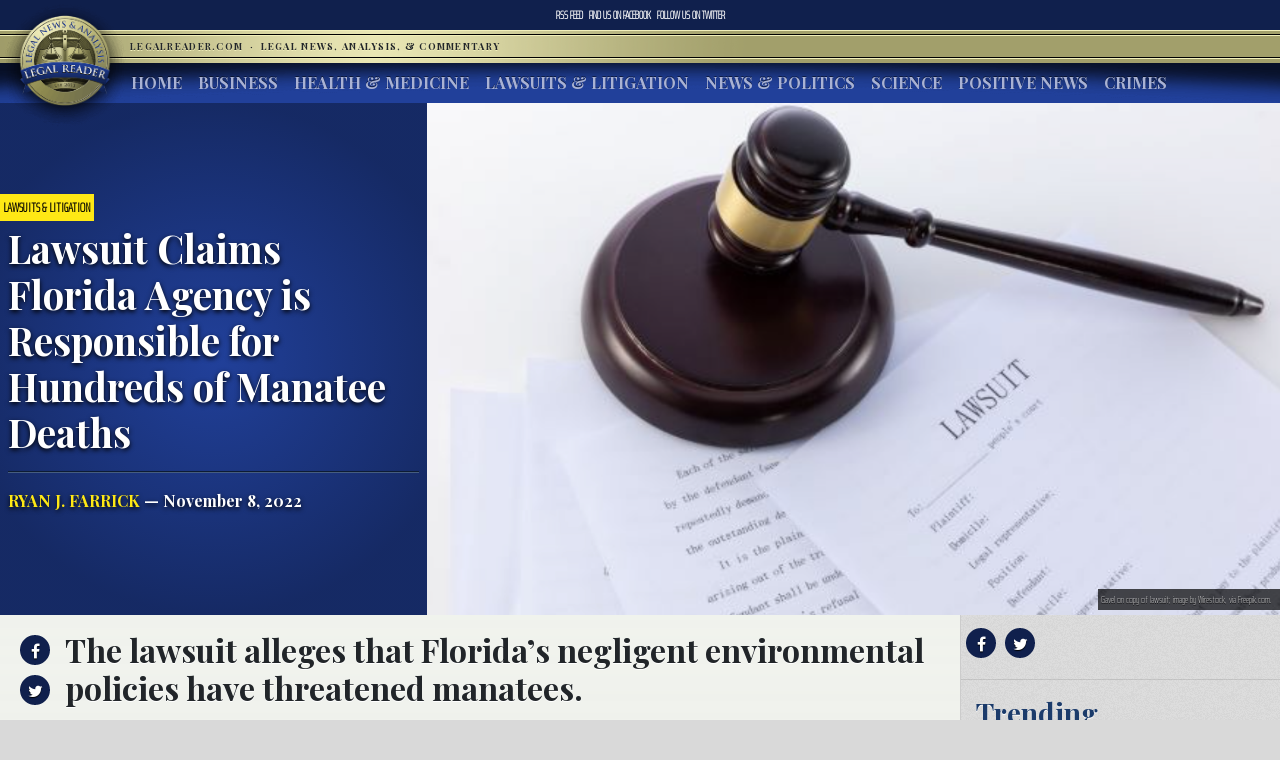

--- FILE ---
content_type: text/html; charset=UTF-8
request_url: https://www.legalreader.com/lawsuit-florida-manatee-deaths/
body_size: 11584
content:

<html lang="en-US" prefix="og: http://ogp.me/ns#">
<head>
	<meta charset="UTF-8">
	<meta http-equiv="X-UA-Compatible" content="IE=edge">
	<meta name="viewport" content="width=device-width, initial-scale=1, shrink-to-fit=no">
	<meta name="mobile-web-app-capable" content="yes">
	<meta name="apple-mobile-web-app-capable" content="yes">
	<meta name="apple-mobile-web-app-title" content="Legal Reader - Legal News, Analysis, &amp; Commentary">
	<link rel="profile" href="http://gmpg.org/xfn/11">
	<link rel="pingback" href="https://www.legalreader.com/xmlrpc.php">
    <link href="https://fonts.googleapis.com/css?family=Playfair+Display:400,700|Saira+Extra+Condensed:100" rel="stylesheet">
  	<title>Lawsuit Claims Florida Agency is Responsible for Hundreds of Manatee Deaths - Legal Reader</title>

<!-- This site is optimized with the Yoast SEO plugin v10.0.1 - https://yoast.com/wordpress/plugins/seo/ -->
<meta name="description" content="A federal lawsuit suggests that Florida’s negligent environmental policies have led to a marked uptick in recorded manatee deaths."/>
<link rel="canonical" href="https://www.legalreader.com/lawsuit-florida-manatee-deaths/" />
<meta property="og:locale" content="en_US" />
<meta property="og:type" content="article" />
<meta property="og:title" content="Lawsuit Claims Florida Agency is Responsible for Hundreds of Manatee Deaths - Legal Reader" />
<meta property="og:description" content="A federal lawsuit suggests that Florida’s negligent environmental policies have led to a marked uptick in recorded manatee deaths." />
<meta property="og:url" content="https://www.legalreader.com/lawsuit-florida-manatee-deaths/" />
<meta property="og:site_name" content="Legal Reader" />
<meta property="article:tag" content="bear warriors united" />
<meta property="article:tag" content="Brevard County" />
<meta property="article:tag" content="Florida" />
<meta property="article:tag" content="florida department of environmental protection" />
<meta property="article:tag" content="lawsuit" />
<meta property="article:tag" content="litigation" />
<meta property="article:section" content="Lawsuits &amp; Litigation" />
<meta property="article:published_time" content="2022-11-09T05:16:03+00:00" />
<meta property="article:modified_time" content="2022-11-15T11:33:31+00:00" />
<meta property="og:updated_time" content="2022-11-15T11:33:31+00:00" />
<meta property="og:image" content="https://www.legalreader.com/wp-content/uploads/2022/01/Gavel-on-copy-of-lawsuit-image-by-Wirestock-via-Freepik.com_..png" />
<meta property="og:image:secure_url" content="https://www.legalreader.com/wp-content/uploads/2022/01/Gavel-on-copy-of-lawsuit-image-by-Wirestock-via-Freepik.com_..png" />
<meta property="og:image:width" content="1310" />
<meta property="og:image:height" content="878" />
<meta property="og:image:alt" content="Gavel on copy of lawsuit; image by Wirestock, via Freepik.com." />
<meta name="twitter:card" content="summary_large_image" />
<meta name="twitter:description" content="A federal lawsuit suggests that Florida’s negligent environmental policies have led to a marked uptick in recorded manatee deaths." />
<meta name="twitter:title" content="Lawsuit Claims Florida Agency is Responsible for Hundreds of Manatee Deaths - Legal Reader" />
<meta name="twitter:image" content="https://www.legalreader.com/wp-content/uploads/2022/01/Gavel-on-copy-of-lawsuit-image-by-Wirestock-via-Freepik.com_..png" />
<!-- / Yoast SEO plugin. -->

<link rel='dns-prefetch' href='//www.legalreader.com' />
<link rel='dns-prefetch' href='//s.w.org' />
<link rel="alternate" type="application/rss+xml" title="Legal Reader &raquo; Feed" href="https://www.legalreader.com/feed/" />
<link rel="alternate" type="application/rss+xml" title="Legal Reader &raquo; Lawsuit Claims Florida Agency is Responsible for Hundreds of Manatee Deaths Comments Feed" href="https://www.legalreader.com/lawsuit-florida-manatee-deaths/feed/" />
		<!-- This site uses the Google Analytics by ExactMetrics plugin v6.7.0 - Using Analytics tracking - https://www.exactmetrics.com/ -->
							<script src="//www.googletagmanager.com/gtag/js?id=UA-157603311-1"  type="text/javascript" data-cfasync="false"></script>
			<script type="text/javascript" data-cfasync="false">
				var em_version = '6.7.0';
				var em_track_user = true;
				var em_no_track_reason = '';
				
								var disableStr = 'ga-disable-UA-157603311-1';

				/* Function to detect opted out users */
				function __gtagTrackerIsOptedOut() {
					return document.cookie.indexOf( disableStr + '=true' ) > - 1;
				}

				/* Disable tracking if the opt-out cookie exists. */
				if ( __gtagTrackerIsOptedOut() ) {
					window[disableStr] = true;
				}

				/* Opt-out function */
				function __gtagTrackerOptout() {
					document.cookie = disableStr + '=true; expires=Thu, 31 Dec 2099 23:59:59 UTC; path=/';
					window[disableStr] = true;
				}

				if ( 'undefined' === typeof gaOptout ) {
					function gaOptout() {
						__gtagTrackerOptout();
					}
				}
								window.dataLayer = window.dataLayer || [];
				if ( em_track_user ) {
					function __gtagTracker() {dataLayer.push( arguments );}
					__gtagTracker( 'js', new Date() );
					__gtagTracker( 'set', {
						'developer_id.dNDMyYj' : true,
						                    });
					__gtagTracker( 'config', 'UA-157603311-1', {
						forceSSL:true,					} );
										window.gtag = __gtagTracker;										(
						function () {
							/* https://developers.google.com/analytics/devguides/collection/analyticsjs/ */
							/* ga and __gaTracker compatibility shim. */
							var noopfn = function () {
								return null;
							};
							var newtracker = function () {
								return new Tracker();
							};
							var Tracker = function () {
								return null;
							};
							var p = Tracker.prototype;
							p.get = noopfn;
							p.set = noopfn;
							p.send = function (){
								var args = Array.prototype.slice.call(arguments);
								args.unshift( 'send' );
								__gaTracker.apply(null, args);
							};
							var __gaTracker = function () {
								var len = arguments.length;
								if ( len === 0 ) {
									return;
								}
								var f = arguments[len - 1];
								if ( typeof f !== 'object' || f === null || typeof f.hitCallback !== 'function' ) {
									if ( 'send' === arguments[0] ) {
										var hitConverted, hitObject = false, action;
										if ( 'event' === arguments[1] ) {
											if ( 'undefined' !== typeof arguments[3] ) {
												hitObject = {
													'eventAction': arguments[3],
													'eventCategory': arguments[2],
													'eventLabel': arguments[4],
													'value': arguments[5] ? arguments[5] : 1,
												}
											}
										}
										if ( typeof arguments[2] === 'object' ) {
											hitObject = arguments[2];
										}
										if ( typeof arguments[5] === 'object' ) {
											Object.assign( hitObject, arguments[5] );
										}
										if ( 'undefined' !== typeof (
											arguments[1].hitType
										) ) {
											hitObject = arguments[1];
										}
										if ( hitObject ) {
											action = 'timing' === arguments[1].hitType ? 'timing_complete' : hitObject.eventAction;
											hitConverted = mapArgs( hitObject );
											__gtagTracker( 'event', action, hitConverted );
										}
									}
									return;
								}

								function mapArgs( args ) {
									var gaKey, hit = {};
									var gaMap = {
										'eventCategory': 'event_category',
										'eventAction': 'event_action',
										'eventLabel': 'event_label',
										'eventValue': 'event_value',
										'nonInteraction': 'non_interaction',
										'timingCategory': 'event_category',
										'timingVar': 'name',
										'timingValue': 'value',
										'timingLabel': 'event_label',
									};
									for ( gaKey in gaMap ) {
										if ( 'undefined' !== typeof args[gaKey] ) {
											hit[gaMap[gaKey]] = args[gaKey];
										}
									}
									return hit;
								}

								try {
									f.hitCallback();
								} catch ( ex ) {
								}
							};
							__gaTracker.create = newtracker;
							__gaTracker.getByName = newtracker;
							__gaTracker.getAll = function () {
								return [];
							};
							__gaTracker.remove = noopfn;
							__gaTracker.loaded = true;
							window['__gaTracker'] = __gaTracker;
						}
					)();
									} else {
										console.log( "" );
					( function () {
							function __gtagTracker() {
								return null;
							}
							window['__gtagTracker'] = __gtagTracker;
							window['gtag'] = __gtagTracker;
					} )();
									}
			</script>
				<!-- / Google Analytics by ExactMetrics -->
				<script type="text/javascript">
			window._wpemojiSettings = {"baseUrl":"https:\/\/s.w.org\/images\/core\/emoji\/11.2.0\/72x72\/","ext":".png","svgUrl":"https:\/\/s.w.org\/images\/core\/emoji\/11.2.0\/svg\/","svgExt":".svg","source":{"concatemoji":"https:\/\/www.legalreader.com\/wp-includes\/js\/wp-emoji-release.min.js?ver=5.1.21"}};
			!function(e,a,t){var n,r,o,i=a.createElement("canvas"),p=i.getContext&&i.getContext("2d");function s(e,t){var a=String.fromCharCode;p.clearRect(0,0,i.width,i.height),p.fillText(a.apply(this,e),0,0);e=i.toDataURL();return p.clearRect(0,0,i.width,i.height),p.fillText(a.apply(this,t),0,0),e===i.toDataURL()}function c(e){var t=a.createElement("script");t.src=e,t.defer=t.type="text/javascript",a.getElementsByTagName("head")[0].appendChild(t)}for(o=Array("flag","emoji"),t.supports={everything:!0,everythingExceptFlag:!0},r=0;r<o.length;r++)t.supports[o[r]]=function(e){if(!p||!p.fillText)return!1;switch(p.textBaseline="top",p.font="600 32px Arial",e){case"flag":return s([55356,56826,55356,56819],[55356,56826,8203,55356,56819])?!1:!s([55356,57332,56128,56423,56128,56418,56128,56421,56128,56430,56128,56423,56128,56447],[55356,57332,8203,56128,56423,8203,56128,56418,8203,56128,56421,8203,56128,56430,8203,56128,56423,8203,56128,56447]);case"emoji":return!s([55358,56760,9792,65039],[55358,56760,8203,9792,65039])}return!1}(o[r]),t.supports.everything=t.supports.everything&&t.supports[o[r]],"flag"!==o[r]&&(t.supports.everythingExceptFlag=t.supports.everythingExceptFlag&&t.supports[o[r]]);t.supports.everythingExceptFlag=t.supports.everythingExceptFlag&&!t.supports.flag,t.DOMReady=!1,t.readyCallback=function(){t.DOMReady=!0},t.supports.everything||(n=function(){t.readyCallback()},a.addEventListener?(a.addEventListener("DOMContentLoaded",n,!1),e.addEventListener("load",n,!1)):(e.attachEvent("onload",n),a.attachEvent("onreadystatechange",function(){"complete"===a.readyState&&t.readyCallback()})),(n=t.source||{}).concatemoji?c(n.concatemoji):n.wpemoji&&n.twemoji&&(c(n.twemoji),c(n.wpemoji)))}(window,document,window._wpemojiSettings);
		</script>
		<style type="text/css">
img.wp-smiley,
img.emoji {
	display: inline !important;
	border: none !important;
	box-shadow: none !important;
	height: 1em !important;
	width: 1em !important;
	margin: 0 .07em !important;
	vertical-align: -0.1em !important;
	background: none !important;
	padding: 0 !important;
}
</style>
	<link rel='stylesheet' id='wp-block-library-css'  href='https://hb.wpmucdn.com/www.legalreader.com/e8c60c51-10a0-4174-9a6e-540e7ca3edfa.css' type='text/css' media='all' />
<link rel='stylesheet' id='contact-form-7-css'  href='https://hb.wpmucdn.com/www.legalreader.com/5f8457b6-a7a6-46f8-b5ff-d20a074d87a9.css' type='text/css' media='all' />
<link rel='stylesheet' id='legalreader-styles-css'  href='https://hb.wpmucdn.com/www.legalreader.com/cb44a20c-9917-48b8-adb9-b09fdbdbd3f1.css' type='text/css' media='all' />
<link rel='stylesheet' id='font-awesome-styles-css'  href='https://hb.wpmucdn.com/www.legalreader.com/c761375b-ba92-4b57-9ac6-90f140994b40.css' type='text/css' media='all' />
<link rel='stylesheet' id='wptt_front-css'  href='https://hb.wpmucdn.com/www.legalreader.com/6f751223-c5b2-41cd-b94c-8f11b817458a.css' type='text/css' media='all' />
<script type='text/javascript'>
/* <![CDATA[ */
var exactmetrics_frontend = {"js_events_tracking":"true","download_extensions":"zip,mp3,mpeg,pdf,docx,pptx,xlsx,rar","inbound_paths":"[{\"path\":\"\\\/go\\\/\",\"label\":\"affiliate\"},{\"path\":\"\\\/recommend\\\/\",\"label\":\"affiliate\"}]","home_url":"https:\/\/www.legalreader.com","hash_tracking":"false","ua":"UA-157603311-1"};
/* ]]> */
</script>
<script type='text/javascript' src='https://hb.wpmucdn.com/www.legalreader.com/01a16485-73ab-43bc-9af1-28bf8c31c973.js'></script>
<script type='text/javascript' src='https://hb.wpmucdn.com/www.legalreader.com/db9f257f-e2a3-4d2c-8a83-cf97678bf157.js'></script>
<script type='text/javascript' src='https://hb.wpmucdn.com/www.legalreader.com/a4339cf6-8f20-4273-b813-f5c7a0c5f200.js'></script>
<script type='text/javascript' src='https://hb.wpmucdn.com/www.legalreader.com/af38bcf6-2fab-468f-847a-c688e62b09fa.js'></script>
<link rel='https://api.w.org/' href='https://www.legalreader.com/wp-json/' />
<link rel="EditURI" type="application/rsd+xml" title="RSD" href="https://www.legalreader.com/xmlrpc.php?rsd" />
<link rel="wlwmanifest" type="application/wlwmanifest+xml" href="https://www.legalreader.com/wp-includes/wlwmanifest.xml" /> 
<meta name="generator" content="WordPress 5.1.21" />
<link rel='shortlink' href='https://www.legalreader.com/?p=6764676' />
<link rel="alternate" type="application/json+oembed" href="https://www.legalreader.com/wp-json/oembed/1.0/embed?url=https%3A%2F%2Fwww.legalreader.com%2Flawsuit-florida-manatee-deaths%2F" />
<meta name="generator" content="Site Kit by Google 1.39.0" /><script type="text/javascript">//<![CDATA[
  function external_links_in_new_windows_loop() {
    if (!document.links) {
      document.links = document.getElementsByTagName('a');
    }
    var change_link = false;
    var force = '';
    var ignore = '';

    for (var t=0; t<document.links.length; t++) {
      var all_links = document.links[t];
      change_link = false;
      
      if(document.links[t].hasAttribute('onClick') == false) {
        // forced if the address starts with http (or also https), but does not link to the current domain
        if(all_links.href.search(/^http/) != -1 && all_links.href.search('www.legalreader.com') == -1 && all_links.href.search(/^#/) == -1) {
          // console.log('Changed ' + all_links.href);
          change_link = true;
        }
          
        if(force != '' && all_links.href.search(force) != -1) {
          // forced
          // console.log('force ' + all_links.href);
          change_link = true;
        }
        
        if(ignore != '' && all_links.href.search(ignore) != -1) {
          // console.log('ignore ' + all_links.href);
          // ignored
          change_link = false;
        }

        if(change_link == true) {
          // console.log('Changed ' + all_links.href);
          document.links[t].setAttribute('onClick', 'javascript:window.open(\''+all_links.href+'\'); return false;');
          document.links[t].removeAttribute('target');
        }
      }
    }
  }
  
  // Load
  function external_links_in_new_windows_load(func)
  {  
    var oldonload = window.onload;
    if (typeof window.onload != 'function'){
      window.onload = func;
    } else {
      window.onload = function(){
        oldonload();
        func();
      }
    }
  }

  external_links_in_new_windows_load(external_links_in_new_windows_loop);
  //]]></script>

<link rel="icon" href="https://www.legalreader.com/wp-content/uploads/2016/10/lr.png" sizes="32x32" />
<link rel="icon" href="https://www.legalreader.com/wp-content/uploads/2016/10/lr.png" sizes="192x192" />
<link rel="apple-touch-icon-precomposed" href="https://www.legalreader.com/wp-content/uploads/2016/10/lr.png" />
<meta name="msapplication-TileImage" content="https://www.legalreader.com/wp-content/uploads/2016/10/lr.png" />
		<style type="text/css" id="wp-custom-css">
			.featured-image-container > a {
	width: 100%;
}

.featured-image-container > span {
	width: 100%;
}		</style>
		    </head>

    <body class="post-template-default single single-post postid-6764676 single-format-standard group-blog">
        <header>
            <div class="topbar d-flex align-items-center">
                <div class="mx-auto">
                    <nav class="navbar navbar-expand">
                        <ul class="navbar-nav">
                            <li class="nav-item">
                                <a href="https://new.legalreader.com/feed/" title="Legal Reader News Feed">RSS Feed</a>
                            </li>
                            <li class="nav-item">
                                <a href="https://www.facebook.com/thelegalreader/" title="Find Legal Reader on Facebook"><span>Find us on&nbsp;</span>Facebook</a>
                            </li>
                            <li class="nav-item">
                                <a href="https://twitter.com/legal_reader" title="Follow Legal Reader on Twitter"><span>Follow us on&nbsp;</span>Twitter</a>
                            </li>
                        </ul>
                    </nav>
                </div>
            </div>
            <div class="goldbar">
                <hr>
                <div class="mx-auto">
                    <div class="p-0">
                        <button class="navbar-toggler d-inline d-md-none" type="button" data-toggle="collapse" data-target="#navbarSupportedContent" aria-controls="navbarSupportedContent" aria-expanded="false" aria-label="Toggle navigation">
                                <span class="navbar-toggler-icon"><span class="hamburger-box"><span class="hamburger-inner"><span>Menu</span></span></span></span>
                        </button>
                        <a href="/"><img src="https://www.legalreader.com/wp-content/themes/legalreader-child/i/lr_logo.png" class="lrec-logo" alt="Legal Reader - Legal News, Analysis, & Commentary"></a>
                        <div class="tagline mr-auto">
                            LegalReader.com&nbsp;<span class="d-none d-md-inline">&nbsp;&#183;&nbsp;&nbsp;</span><span class="d-block d-md-inline">Legal News, Analysis, & Commentary</span>
                        </div>
                    </div>
                </div>
                <hr>                    
            </div>
            <div class="main-menu">
                <div class="mx-auto">
                    <nav class="navbar navbar-expand-md p-0 mx-2">
                        <div class="collapse navbar-collapse" id="navbarSupportedContent">
                            <ul id="main-menu" class="navbar-nav mr-auto"><li itemscope="itemscope" itemtype="https://www.schema.org/SiteNavigationElement" id="menu-item-35111" class="menu-item menu-item-type-custom menu-item-object-custom menu-item-35111 nav-item"><a title="Home" href="/" class="nav-link">Home</a></li>
<li itemscope="itemscope" itemtype="https://www.schema.org/SiteNavigationElement" id="menu-item-6285" class="menu-item menu-item-type-taxonomy menu-item-object-category menu-item-6285 nav-item"><a title="Business" href="https://www.legalreader.com/business/" class="nav-link">Business</a></li>
<li itemscope="itemscope" itemtype="https://www.schema.org/SiteNavigationElement" id="menu-item-6286" class="menu-item menu-item-type-taxonomy menu-item-object-category menu-item-6286 nav-item"><a title="Health &amp; Medicine" href="https://www.legalreader.com/health-medicine/" class="nav-link">Health &#038; Medicine</a></li>
<li itemscope="itemscope" itemtype="https://www.schema.org/SiteNavigationElement" id="menu-item-6284" class="menu-item menu-item-type-taxonomy menu-item-object-category current-post-ancestor current-menu-parent current-post-parent active menu-item-6284 nav-item"><a title="Lawsuits &amp; Litigation" href="https://www.legalreader.com/lawsuits-litigation/" class="nav-link">Lawsuits &#038; Litigation</a></li>
<li itemscope="itemscope" itemtype="https://www.schema.org/SiteNavigationElement" id="menu-item-6283" class="menu-item menu-item-type-taxonomy menu-item-object-category menu-item-6283 nav-item"><a title="News &amp; Politics" href="https://www.legalreader.com/news-politics/" class="nav-link">News &#038; Politics</a></li>
<li itemscope="itemscope" itemtype="https://www.schema.org/SiteNavigationElement" id="menu-item-46594" class="menu-item menu-item-type-taxonomy menu-item-object-category menu-item-46594 nav-item"><a title="Science" href="https://www.legalreader.com/science/" class="nav-link">Science</a></li>
<li itemscope="itemscope" itemtype="https://www.schema.org/SiteNavigationElement" id="menu-item-1337616" class="menu-item menu-item-type-taxonomy menu-item-object-category menu-item-1337616 nav-item"><a title="Positive News" href="https://www.legalreader.com/positive-news/" class="nav-link">Positive News</a></li>
<li itemscope="itemscope" itemtype="https://www.schema.org/SiteNavigationElement" id="menu-item-10506423" class="menu-item menu-item-type-taxonomy menu-item-object-category menu-item-10506423 nav-item"><a title="Crimes" href="https://www.legalreader.com/crimes/" class="nav-link">Crimes</a></li>
</ul>                            <hr class="d-block d-md-none dark-blue" />
                            <form class="form-inline my-2 my-lg-0 d-block d-md-none" method="get">
                                <input class="form-control mr-sm-2" type="search" placeholder="Search" aria-label="Search" name="s">
                                <button class="btn btn-outline-success my-2 my-sm-0" type="submit">Search</button>
                            </form>
                        </div>
                    </nav>
            </div>
        </header>			<main class="site-main" id="main">

				
					<div class="article-header above-fold container-fluid">
	<header class="row above-fold"  id="post-6764676">
		<div class="headline col-md-4 p-0 d-flex">
		<div class="align-self-center">
			<a href="https://www.legalreader.com/lawsuits-litigation/"><span class="tag">Lawsuits &amp; Litigation</span></a>
				<div class="p-2">
					<h1 class="entry-title">Lawsuit Claims Florida Agency is Responsible for Hundreds of Manatee Deaths</h1>					<hr>
					<a href="https://www.legalreader.com/author/ryanjfarrick/" title="Posts by Ryan J. Farrick" rel="author" class="author">Ryan J. Farrick</a> &mdash;
					November 8, 2022				</div>
			</div>
		</div>
		<div class="col-md-8 order-first order-md-2 p-0 d-flex featured-image-container">
			<span><img width="1310" height="878" src="https://www.legalreader.com/wp-content/uploads/2022/01/Gavel-on-copy-of-lawsuit-image-by-Wirestock-via-Freepik.com_..png" class="img-fluid wp-post-image" alt="Gavel on copy of lawsuit; image by Wirestock, via Freepik.com." /></span>
			<div class="lr-img-attrib">Gavel on copy of lawsuit; image by Wirestock, via Freepik.com.</div>
		</div>
	</header>
</div>

<div class="container-fluid">
<div class="row article-container">
	<div class="article-text col-md-9 p-0">
		<div>
			<div class="share">
				<ul>
					<li><a href="https://www.facebook.com/sharer/sharer.php?href=https://www.legalreader.com/lawsuit-florida-manatee-deaths/" title="Share on facebook"><i class="fa fa-facebook"></i><span>Share on Facebook</span></a></li>
					<li><a href="https://twitter.com/home?status=Lawsuit Claims Florida Agency is Responsible for Hundreds of Manatee Deaths https://www.legalreader.com/lawsuit-florida-manatee-deaths/" title="Share on twitter"><i class="fa fa-twitter"></i><span>Tweet this Story</span></a></li>
					<!-- <li><a href="https://plus.google.com/share?url=Lawsuit Claims Florida Agency is Responsible for Hundreds of Manatee Deaths https://www.legalreader.com/lawsuit-florida-manatee-deaths/" title="Share on Google+"><i class="fa fa-google-plus"></i><span>Share on Google+</span></a></li> -->
				</ul>
			</div>
			<div class="py-3 container-fluid article-body">
								<h2><p>The lawsuit alleges that Florida&#8217;s negligent environmental policies have threatened manatees. </p>
</h2>
				<hr>
								<p>A federal lawsuit suggests that Florida’s negligent environmental policies have led to a marked uptick in recorded manatee deaths.</p>
<p>According to <em>The Citrus County Chronicle</em>, the lawsuit alleges that Florida has violated the Endangered Species Act by tacitly allowing sewage treatment plants to discharge wastewater into the Indian River Lagoon in Brevard County.</p>
<p>The Indian River Lagoon, notes the <em>Chronicle</em>, is a “vital habitat” for manatees, which frequently visit the area in winter.</p>
<p>However, manatee deaths have increased in recent years, with the surge in recorded deaths attributed—in part—to a lack of seagrass.</p>
<p>The complaint, which was filed by the non-profit organization Bear Warriors United, alleges that nitrogen discharges from sewage treatment plants has created algae blooms that suppress seagrass growth and destroy existing seagrass beds.</p>
<p>The lawsuit seeks a court injunction against the Florida Department of Environmental Protection, instructing the agency to “permanently cease its authorization and permitting of the discharge of nitrogen from septic tanks and wastewater plants” into the northernmost portion of Indian River Lagoon.</p>
<figure id="attachment_509749" aria-describedby="caption-attachment-509749" style="width: 300px" class="wp-caption alignleft"><a href="https://www.legalreader.com/wp-content/uploads/2020/11/My_Trusty_Gavel.jpg"><img class="size-medium wp-image-509749" src="https://www.legalreader.com/wp-content/uploads/2020/11/My_Trusty_Gavel-300x225.jpg" alt="" width="300" height="225" srcset="https://www.legalreader.com/wp-content/uploads/2020/11/My_Trusty_Gavel-300x225.jpg 300w, https://www.legalreader.com/wp-content/uploads/2020/11/My_Trusty_Gavel-768x576.jpg 768w, https://www.legalreader.com/wp-content/uploads/2020/11/My_Trusty_Gavel-1024x768.jpg 1024w, https://www.legalreader.com/wp-content/uploads/2020/11/My_Trusty_Gavel-1150x863.jpg 1150w, https://www.legalreader.com/wp-content/uploads/2020/11/My_Trusty_Gavel.jpg 1200w" sizes="(max-width: 300px) 100vw, 300px" /></a><figcaption id="caption-attachment-509749" class="wp-caption-text">A gavel. Image via Wikimedia Commons via Flickr/user: Brian Turner. (CCA-BY-2.0).</figcaption></figure>
<p>Bear Warriors United also wants the Department of Environmental Protection to admit that its practices violated the federal Endangered Species Act.</p>
<p>Manatees, notes the <em>Chronicle</em>, are categorized by the Endangered Species Act as a “threatened” species.</p>
<p>“DEP’s continuing authorization of septic tank and wastewater treatment plant discharge that allows nitrogen to enter the north IRL (Indian River Lagoon) despite the resulting harm to manatees constitutes irreparable harm to manatees in the north IRL, in violation of the ESA (Endangered Species Act),” the lawsuit states.</p>
<p>The Fish and Wildlife Conservation Commission observes that an estimated 1,101 manatees died in 2021, with 358 deaths occurring in Brevard County.</p>
<p>“Like last year, carcass numbers decreased over the warmer months as manatees no longer experiencing the additional stressor of cold moved to areas where forage is more available,” the F.W.C. wrote in an update to its webpage. “FWC (Fish and Wildlife Conservation Commission) researchers expect findings of chronic malnutrition in manatees to persist so long as there remains a seagrass shortage in the Indian River Lagoon. Other health threats, like watercraft-related injuries and cold stress, remain a concern.”</p>
<p>The <em>Citrus County Chronicle</em> notes that this is the third manatee-related lawsuit filed by Bear Warriors United in the past year.</p>
<p>One of the organization’s prior lawsuits resulted in a settlement, which required the U.S. Fish and Wildlife Service to revise its definition of what constitutes “critical habitats” for manatees.</p>
<h2>Sources</h2>
<p><a href="https://www.wmfe.org/another-lawsuit-over-floridas-ailing-manatees-targets-wastewater-pollution/205669" target="_blank" rel="noopener noreferrer">Another lawsuit over Florida’s ailing manatees targets wastewater pollution</a></p>
<p><a href="https://www.chronicleonline.com/news/local/lawsuit-targets-sewer-discharges-in-manatee-deaths/article_9c284a29-9098-5ff0-a9a7-1ea1f182e168.html" target="_blank" rel="noopener noreferrer">Lawsuit targets sewer discharges in manatee deaths</a></p>
			</div>
		</div>
		<div>
			<div class="comments-container">
				<h3>Join the conversation!</h3>
				<div id="comments" class="comments-area">
	<div id="disqus_thread"></div>
	<!-- pipDisqus -->
	<script defer>
	var disqus_config = function () {
		this.page.url = "https://www.legalreader.com/lawsuit-florida-manatee-deaths/";
		this.page.identifier = "6764676 https://www.legalreader.com/?p=6764676";
		this.page.title = "Lawsuit Claims Florida Agency is Responsible for Hundreds of Manatee Deaths";
	};
	(function() {
		var d = document, s = d.createElement('script');
		s.src = 'https://legalreader-1.disqus.com/embed.js';
		s.defer = 'defer';
		s.setAttribute('data-timestamp', +new Date());
		(d.head || d.body).appendChild(s);
	})();
	</script>
	<noscript>Please enable JavaScript to view comments powered by Disqus.</noscript>
</div>			</div>
		</div>
	</div>
	<div class="col-md-3 right-sidebar">
		<section class="sidebar py-2">
			<div class="share">
			<a href="https://www.facebook.com/sharer/sharer.php?href=https://www.legalreader.com/lawsuit-florida-manatee-deaths/" title="Share on facebook"><i class="fa fa-facebook"></i></a>
			<a href="https://twitter.com/home?status=Lawsuit Claims Florida Agency is Responsible for Hundreds of Manatee Deaths https://www.legalreader.com/lawsuit-florida-manatee-deaths/" title="Share on twitter"><i class="fa fa-twitter"></i></a>
			<!-- <a href="https://plus.google.com/share?url=Lawsuit Claims Florida Agency is Responsible for Hundreds of Manatee Deaths https://www.legalreader.com/lawsuit-florida-manatee-deaths/" title="Share on Google+"><i class="fa fa-google-plus"></i></a> -->
			<hr>
			</div>
			<div class="trending">
				<h3>Trending</h3>
				<ul>
										<a href="https://www.legalreader.com/blog-vs-youtube-over-other-websites-how-to-choose/">
					<li>
						Blog vs YouTube Over Other Websites: How to Choose					</li>
					</a>
										<a href="https://www.legalreader.com/investigation-goodyear-dunlop-d402-motorcycle-accidents/">
					<li>
						Investigation Reveals Goodyear&#8217;s Dunlop D402 Tires Have Caused Dozens of Motorcycle Accidents					</li>
					</a>
										<a href="https://www.legalreader.com/ghostbed-vs-purple-mattress-lawsuit/">
					<li>
						Behind the Story of Ghostbed vs. Purple Mattress Lawsuit					</li>
					</a>
										<a href="https://www.legalreader.com/cassava-bags-green/">
					<li>
						How Green Are Those New Cassava Bags?					</li>
					</a>
										<a href="https://www.legalreader.com/hutchins-family-will-likely-file-a-wrongful-death-lawsuit/">
					<li>
						Hutchins&#8217; Family Will Likely File a Wrongful Death Lawsuit					</li>
					</a>
									</ul>
			</div>
		</section>
	</div>
</div>
	</div>
	<footer class="entry-footer">
	 <div class="container-fluid">
        <div class="byline"><img alt='' src='https://www.legalreader.com/wp-content/uploads/2018/12/Ryan-pic-300x300.jpg' srcset='https://www.legalreader.com/wp-content/uploads/2018/12/Ryan-pic.jpg 2x' class='avatar avatar-300 photo' height='300' width='300' />    <h3>About Ryan J. Farrick</h3>
    <p>Ryan Farrick is a freelance writer and small business advertising consultant based out of mid-Michigan. Passionate about international politics and world affairs, he’s an avid traveler with a keen interest in the connections between South Asia and the United States. Ryan studied neuroscience and has spent the last several years working as an operations manager in transportation logistics.</p>
    <hr>
    <a href="https://www.legalreader.com/author/ryanjfarrick/" class="btn btn-primary" title="Read more articles by Ryan J. Farrick">Read more articles by Ryan J. Farrick</a>
    </div>
</div>
    	            <nav class="container-fluid navigation post-navigation">
                <h2 class="sr-only">Post navigation</h2>
                <hr>
                <div class="row nav-links justify-content-between">
                    <span class="nav-previous"><a href="https://www.legalreader.com/what-kind-of-lawyer-handles-workplace-issues/" rel="prev"><i class="fa fa-angle-left"></i>&nbsp;What Kind of Lawyer Handles Workplace Issues?</a></span><span class="nav-next"><a href="https://www.legalreader.com/fetterman-pennsylvania-mail-ballots-lawsuit/" rel="next">Fetterman Campaign Files Lawsuit to Count Misdated Pennsylvania Mail-in Ballots&nbsp;<i class="fa fa-angle-right"></i></a></span>                </div><!-- .nav-links -->
            </nav><!-- .navigation -->

    	<div class="tags-links"><a href="https://www.legalreader.com/./bear-warriors-united/" rel="tag">bear warriors united</a><a href="https://www.legalreader.com/./brevard-county/" rel="tag">Brevard County</a><a href="https://www.legalreader.com/./florida/" rel="tag">Florida</a><a href="https://www.legalreader.com/./florida-department-of-environmental-protection/" rel="tag">florida department of environmental protection</a><a href="https://www.legalreader.com/./lawsuit/" rel="tag">lawsuit</a><a href="https://www.legalreader.com/./litigation/" rel="tag">litigation</a></div>
	</footer><!-- .entry-footer -->

						
					
				
			</main><!-- #main -->



        <footer class="site-footer" id="colophon">
            <div class="goldbar"><hr><div class="tagline">Legal News, Analysis, & Commentary</div><hr></div>
            <div class="footer-info">
                <div class="row">
                    <div class="col-md-12">
                        <h1>About Legal Reader</h1>
                        <p>Legal Reader is devoted to protecting consumers. We take pride in exposing the hypocrisy of corporations, other organizations, and individuals whose actions put innocent people in harm’s way. We are unapologetic in our dedication to informing the public and unafraid to call out those who are more focused on profits than people’s safety.</p>
                        <a href="/about/" title="About Legal Reader">Read more</a>
                    </div>
                </div>
            </div>
            <div class="copyright"><span>&copy; 2000-2026</span>&nbsp;LegalReader.com</div>
        </footer>
        <script type='text/javascript'>
/* <![CDATA[ */
var wpcf7 = {"apiSettings":{"root":"https:\/\/www.legalreader.com\/wp-json\/contact-form-7\/v1","namespace":"contact-form-7\/v1"},"cached":"1"};
/* ]]> */
</script>
<script type='text/javascript' src='https://hb.wpmucdn.com/www.legalreader.com/3e288156-0afd-4ca9-89c7-a7bfdc18469f.js'></script>
<script type='text/javascript' src='https://hb.wpmucdn.com/www.legalreader.com/2d790e5a-97a2-42fb-9033-d82390bdefec.js'></script>
<script type='text/javascript' src='https://hb.wpmucdn.com/www.legalreader.com/c33c1719-3a6d-48e3-83c9-b7bd3558f907.js'></script>
<script type='text/javascript' src='https://www.legalreader.com/wp-includes/js/wp-embed.min.js?ver=5.1.21'></script>
	<script id="dsq-count-scr" src="https://legalreader-1.disqus.com/count.js" async defer></script>
	    </body>
</html>